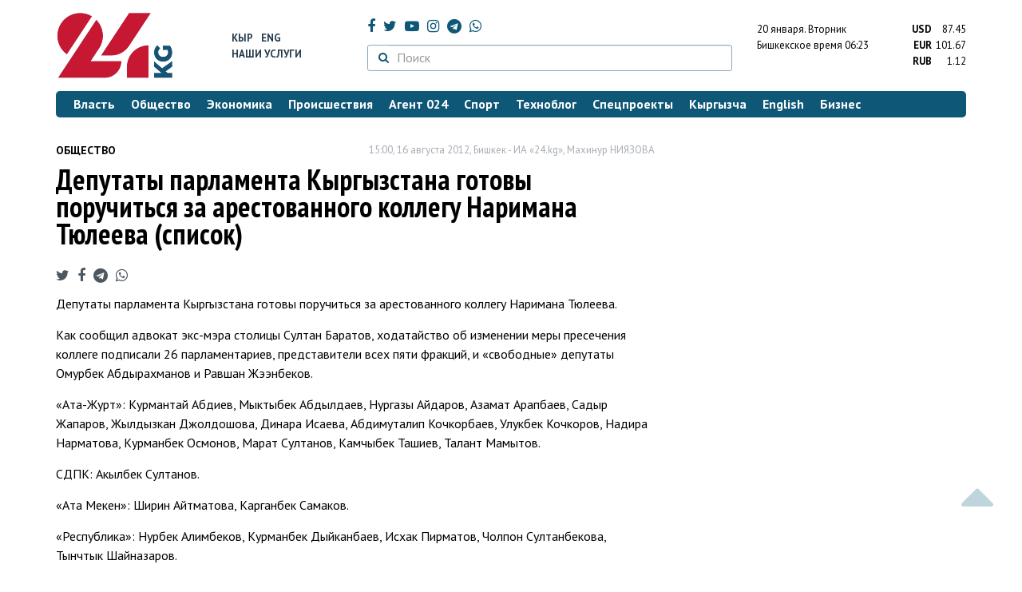

--- FILE ---
content_type: text/html; charset=UTF-8
request_url: https://24.kg/archive/ru/community/135003-deputaty-parlamenta-kyrgyzstana-gotovy.html/
body_size: 9987
content:
<!DOCTYPE html> <html lang="ru-RU"> <head> <meta charset="UTF-8"> <meta name="csrf-param" content="_csrf">
<meta name="csrf-token" content="fcEsjTCAfD1FVyiu_Mt5OE1YlJfHMAheL9_Xc1VCs6JPjGTEXtUkShA2coOLrTFUCTTuuvV5cARJuY0nJzKDlg=="> <script async src="https://www.googletagmanager.com/gtag/js?id=G-K616MXZCLM"></script> <script> window.dataLayer = window.dataLayer || []; function gtag(){dataLayer.push(arguments);} gtag('js', new Date()); gtag('config', 'G-K616MXZCLM'); </script> <title>Депутаты парламента Кыргызстана готовы поручиться за арестованного коллегу Наримана Тюлеева (список) » Общество » Архив » www.24.kg - КЫРГЫЗСТАН</title> <meta http-equiv="X-UA-Compatible" content="IE=edge"> <meta name="viewport" content="width=device-width, initial-scale=1.0, minimum-scale=1.0, user-scalable=no"/> <meta name="format-detection" content="telephone=no"> <meta name="description" content="Депутаты парламента Кыргызстана готовы поручиться за арестованного коллегу Наримана Тюлеева (список)Депутаты парламента Кыргызстана готовы поручиться за арестованного коллегу Наримана Тюлеев">
<meta name="title" content="Депутаты парламента Кыргызстана готовы поручиться за арестованного коллегу Наримана Тюлеева (список)">
<meta name="author" content="Махинур НИЯЗОВА">
<meta property="og:description" content="Депутаты парламента Кыргызстана готовы поручиться за арестованного коллегу Наримана Тюлеева (список)Депутаты парламента Кыргызстана готовы поручиться за арестованного коллегу Наримана Тюлеев">
<meta property="og:title" content="Депутаты парламента Кыргызстана готовы поручиться за арестованного коллегу Наримана Тюлеева (список)">
<meta property="og:url" content="https://24.kg/archive/ru/community/135003-deputaty-parlamenta-kyrgyzstana-gotovy.html/">
<meta property="og:type" content="article">
<meta property="og:site_name" content="24.kg">
<meta property="article:publisher" content="https://www.facebook.com/www.24.kg">
<meta property="article:published_time" content="2012-08-16T15:00:00+06:00">
<meta property="article:section" content="Общество">
<meta name="twitter:description" content="Депутаты парламента Кыргызстана готовы поручиться за арестованного коллегу Наримана Тюлеева (список)Депутаты парламента Кыргызстана готовы поручиться за арестованного коллегу Наримана Тюлеев">
<meta name="twitter:card" content="summary_large_image">
<meta name="twitter:site" content="@_24_kg">
<meta name="twitter:site:id" content="249014600">
<meta name="twitter:title" content="Депутаты парламента Кыргызстана готовы поручиться за арестованного коллегу Наримана Тюлеева (список)">
<meta id="mref" name="referrer" content="origin">
<meta name="keywords" content="новости, новости Кыргызстана, новости Киргизии, Кыргызстан, Бишкек, новости Бишкека, Киргизия, важное, новости сегодня">
<meta name="yandex-verification" content="7ce61452432d0247">
<meta name="yandex-verification" content="ac9b98a71e767119">
<meta name="google-site-verification" content="EZHHOrSGaC9q4eF38uFeqq1kTts6aYeNxX_NCqwI2xE">
<meta property="fb:app_id" content="942470665830749">
<meta property="og:locale" content="ru_ru">
<meta property="og:image" content="https://24.kg/files/media/151/151816.png">
<meta name="image_src" content="https://24.kg/files/media/151/151816.png">
<meta name="twitter:image:src" content="https://24.kg/files/media/151/151816.png">
<link href="/assets/7a772a43/images/ico/apple-touch-icon.png" rel="apple-touch-icon" sizes="72x72">
<link type="image/png" href="/assets/7a772a43/images/ico/favicon-32x32.png" rel="icon" sizes="32x32">
<link type="image/png" href="/assets/7a772a43/images/ico/favicon-16x16.png" rel="icon" sizes="16x16">
<link href="/assets/7a772a43/images/ico/manifest.json" rel="manifest">
<link href="/assets/7a772a43/images/ico/safari-pinned-tab.svg" rel="mask-icon" color="#5bbad5">
<link href="/assets/7a772a43/images/ico/favicon.ico" rel="shortcut icon">
<link rel="msapplication-config" content="/assets/7a772a43/images/ico/browserconfig.xml">
<link rel="theme-color" content="#ffffff">
<link type="application/rss+xml" href="/oshskie_sobytija/rss/" title="Ошские события" rel="alternate">
<link type="application/rss+xml" href="/vybory/rss/" title="Выборы" rel="alternate">
<link type="application/rss+xml" href="/politika/rss/" title="Политика" rel="alternate">
<link type="application/rss+xml" href="/parlament/rss/" title="Парламент" rel="alternate">
<link type="application/rss+xml" href="/ekonomika/rss/" title="Экономика" rel="alternate">
<link type="application/rss+xml" href="/obschestvo/rss/" title="Общество" rel="alternate">
<link type="application/rss+xml" href="/ljudi_i_sudby/rss/" title="Люди и судьбы" rel="alternate">
<link type="application/rss+xml" href="/bishkek_24/rss/" title="Бишкек-24" rel="alternate">
<link type="application/rss+xml" href="/velikaja_pobeda/rss/" title="Великая Победа" rel="alternate">
<link type="application/rss+xml" href="/reportazhi/rss/" title="Репортажи" rel="alternate">
<link type="application/rss+xml" href="/kriminal/rss/" title="Криминал" rel="alternate">
<link type="application/rss+xml" href="/proisshestvija/rss/" title="Происшествия" rel="alternate">
<link type="application/rss+xml" href="/biznes_info/rss/" title="Бизнес" rel="alternate">
<link type="application/rss+xml" href="/sport/rss/" title="Спорт" rel="alternate">
<link type="application/rss+xml" href="/kadry/rss/" title="Кадры" rel="alternate">
<link type="application/rss+xml" href="/kultura/rss/" title="Культура" rel="alternate">
<link type="application/rss+xml" href="/pro_kino/rss/" title="Про кино" rel="alternate">
<link type="application/rss+xml" href="/tsentralnaja_azija/rss/" title="Центральная Азия" rel="alternate">
<link type="application/rss+xml" href="/sng/rss/" title="СНГ" rel="alternate">
<link type="application/rss+xml" href="/zdorove/rss/" title="Здоровье" rel="alternate">
<link type="application/rss+xml" href="/v_mire/rss/" title="В мире" rel="alternate">
<link type="application/rss+xml" href="/tehnoblog/rss/" title="Техноблог" rel="alternate">
<link type="application/rss+xml" href="/finansy/rss/" title="Финансы" rel="alternate">
<link type="application/rss+xml" href="/eaes/rss/" title="ЕАЭС" rel="alternate">
<link type="application/rss+xml" href="/vlast/rss/" title="Власть" rel="alternate">
<link type="application/rss+xml" href="/agent_024/rss/" title="Агент 024" rel="alternate">
<link type="application/rss+xml" href="/spetsproekty/rss/" title="Спецпроекты" rel="alternate">
<link href="https://fonts.googleapis.com/css?family=PT+Sans+Narrow:400,700|PT+Sans:400,400i,700,700i|PT+Serif:400,400i,700,700i&amp;amp;subset=cyrillic" rel="stylesheet">
<link href="/assets/368fcb76aa6d9a493e9d85942ee97cf2.css?v=1663139712" rel="stylesheet"> <script>window.yaContextCb = window.yaContextCb || []</script> <script src="https://yandex.ru/ads/system/context.js" async></script> </head> <body > <div class="topBanner hidden-print"> <div class="container"> <div id="e7_w7" data-ox-phs='{"36":{"min":1200},"51":{"min":992,"max":1199},"52":{"min":768,"max":991},"53":{"max":767}}'></div> </div> </div> <div class="bottomBanner hidden-print"> <div class="container"> <a href="#" class="close-banner"><i class="fa fa-times-circle-o"></i></a> <div id="e7_w8" data-ox-phs='{"133":{"min":1200},"134":{"min":992,"max":1199},"135":{"min":768,"max":991},"136":{"max":767}}'></div> </div> </div> <div class="side-banners hidden-print"> <div class="side-banners-item side-banners-left"> <div id="e7_w9" data-ox-phs='{"129":{"min":1200},"130":{"min":992,"max":1199},"131":{"min":768,"max":991}}'></div> </div> <div class="side-banners-item side-banners-right"> <div id="e7_w10" data-ox-phs='{"132":{"min":1200},"130":{"min":992,"max":1199},"131":{"min":768,"max":991}}'></div> </div> </div> <div class="container"> <header class="row hidden-print"> <div class="col-lg-2 col-md-2 col-sm-2 col-xs-5 logo"> <a href="/"> <img class="visible-lg visible-xs" src="/assets/7a772a43/images/logo.png" alt="www.24.kg - КЫРГЫЗСТАН"><img class="visible-md" src="/assets/7a772a43/images/logo-md.png" alt="www.24.kg - КЫРГЫЗСТАН"><img class="visible-sm" src="/assets/7a772a43/images/logo-sm.png" alt="www.24.kg - КЫРГЫЗСТАН"> </a> </div> <div class="col-lg-2 col-md-2 col-sm-2 lang hidden-xs"> <div> <a href="/kyrgyzcha/">Кыр</a> <a href="/english/">Eng</a> </div> <div><a href="/about/services.html">Наши услуги</a></div> </div> <div class="col-lg-5 col-md-4 col-sm-4 hidden-xs socCont"> <div class="social"> <a target="_blank" href="https://www.facebook.com/www.24.kg/" rel="nofollow"><i class="fa fa-facebook" aria-hidden="true"></i></a> <a target="_blank" href="https://twitter.com/_24_kg" rel="nofollow"><i class="fa fa-twitter" aria-hidden="true"></i></a> <a target="_blank" href="https://www.youtube.com/channel/UCkKzgNm1_pyPPHKigI75MoQ" rel="nofollow"><i class="fa fa-youtube-play" aria-hidden="true"></i></a> <a target="_blank" href="https://www.instagram.com/24_kg/"><i class="fa fa-instagram" aria-hidden="true"></i></a> <a target="_blank" href="https://t.me/news24kg/"><i class="fa fa-telegram" aria-hidden="true"></i></a> <a target="_blank" href="https://wa.me/996555312024"><i class="fa fa-whatsapp" aria-hidden="true"></i></a> </div> <div class="search"> <form id="w11" action="/poisk_po_sajtu/" method="get"> <div class="input-group"> <span class="input-group-btn"> <button class="btn btn-default" type="submit"> <i class="fa fa-search" aria-hidden="true"></i> </button> </span>
<input type="text" id="searchform-text" class="form-control" name="SearchForm[text]" placeholder="Поиск"> </div> </form></div> </div> <div class="col-lg-3 col-md-4 col-sm-4 col-xs-7"> <div class="lang hidden-lg hidden-md hidden-sm"> <div> <a href="/kyrgyzcha/">Кыр</a> <a href="/english/">Eng</a> </div> <div><a href="/about/services.html">Наши услуги</a></div> </div> <div class="row"> <div class="col-xs-7 col-sm-7 col-md-8 pdr-0"> <div class="weather"> <span class="hidden-xs"> 20 января. <span style="text-transform: capitalize;"> вторник </span> </span> <span class="hidden-sm hidden-md hidden-lg"> 20 янв. <span style="text-transform: capitalize;"> вт. </span> </span><br/> <span class="hidden-sm hidden-xs">Бишкекское время</span> <span class="hidden-md hidden-lg">Время</span> 06:23
<!-- --> </div> </div> <div class="col-xs-5 col-sm-5 col-md-4 pdl-0 text-right"> <div class="currency " id="currencies"> <div data="87.45"> <b>USD</b><span> 87.45 </span> </div> <div data="101.67"> <b>EUR</b><span> 101.67 </span> </div> <div data="1.12"> <b>RUB</b><span> 1.12 </span> </div> </div>
<div id="currencies_popover" style="display: none"> <table class="table-striped table-hover"> <tr> <td> <b>USD</b> </td> <td> <div> <span>87.45</span> </div> </td> </tr> <tr> <td> <b>EUR</b> </td> <td> <div> <span>101.67</span> </div> </td> </tr> <tr> <td> <b>RUB</b> </td> <td> <div> <span>1.12</span> </div> </td> </tr> <tr> <td> <b>KZT</b> </td> <td> <div> <span>0.17</span> </div> </td> </tr> <tr> <td> <b>UZS</b> </td> <td> <div> <span>0.01</span> </div> </td> </tr> </table>
</div> </div> </div> </div> </header> <nav class="navbar hidden-print" id="menu"> <div class="navbar-header"> <button type="button" class="navbar-toggle menuMenuButton"> <i class="fa fa-align-justify" aria-hidden="true"></i> Рубрикатор </button>
<button class="navbar-toggle pull-right searchButton"><i class="fa fa-search" aria-hidden="true"></i></button>
<div id="searchForm"> <div class="title"><i class="fa fa-search" aria-hidden="true"></i> Поиск по сайту <span class="close closeSearchForm"><i class="fa fa-times" aria-hidden="true"></i></span> </div> <form id="w12" action="/poisk_po_sajtu/" method="get">
<input type="text" id="searchform-text" class="form-control" name="SearchForm[text]" placeholder="Поиск"> <button type="submit" class="btn btn-default">Найти</button> </form></div> </div> <div id="mainMenu"> <div class="title hidden-sm hidden-md hidden-lg"><i class="fa fa-bars" aria-hidden="true"></i> Рубрикатор <span class="close closeMainMenu"><i class="fa fa-times" aria-hidden="true"></i></span> </div> <ul class="nav navbar-nav"><li><a href="/vlast/"><span>Власть</span></a></li>
<li><a href="/obschestvo/"><span>Общество</span></a></li>
<li><a href="/ekonomika/"><span>Экономика</span></a></li>
<li><a href="/proisshestvija/"><span>Происшествия</span></a></li>
<li><a href="/agent_024/"><span>Агент 024</span></a></li>
<li><a href="/sport/"><span>Спорт</span></a></li>
<li><a href="/tehnoblog/"><span>Техноблог</span></a></li>
<li><a href="/spetsproekty/"><span>Спецпроекты</span></a></li>
<li><a href="/kyrgyzcha/"><span>Кыргызча</span></a></li>
<li><a href="/english/"><span>English</span></a></li>
<li><a href="/biznes_info/"><span>Бизнес</span></a></li></ul> </div><!-- /.navbar-collapse --> </nav> <div class="row"> <div class="col-xs-12"> <div id="e7_w13" class="mgb20 hidden-print" data-ox-phs='{"37":{"min":1200},"54":{"min":992,"max":1199},"55":{"min":768,"max":991},"56":{"max":767}}'></div> <div id="e7_w14" class="mgb20 hidden-print" data-ox-phs='{"112":{"min":1200},"113":{"min":992,"max":1199},"114":{"min":768,"max":991},"115":{"max":767}}'></div> </div> </div> <div class="row" id="content-wrapper"> <div class="col-sm-8 col-xs-12">
<div class="row"> <div class="col-xs-4 newsCat">Общество</div> <div class="col-xs-8 text-right newsDate hidden-xs">15:00, 16 августа 2012, Бишкек - ИА «24.kg», <span class='text-nowrap'>Махинур НИЯЗОВА</span></div>
</div>
<h1 class="newsTitle">Депутаты парламента Кыргызстана готовы поручиться за арестованного коллегу Наримана Тюлеева (список)</h1>
<div class="row"> <div class="col-xs-12 newsDate hidden-sm hidden-md hidden-lg">15:00, 16 августа 2012, Бишкек - ИА «24.kg», <span class='text-nowrap'>Махинур НИЯЗОВА</span></div>
</div>
<noindex> <div class="row hidden-print"> <div class="col-xs-12 social social-links"> <a rel="nofollow" target="_blank" href="https://twitter.com/intent/tweet?text=Депутаты парламента Кыргызстана готовы поручиться за арестованного коллегу Наримана Тюлеева (список)&url=https://24.kg/archive/ru/community/135003/"><i class="fa fa-twitter" aria-hidden="true"></i></a> <a rel="nofollow" target="_blank" href="https://www.facebook.com/dialog/feed?app_id=942470665830749&redirect_uri=https://24.kg/archive/ru/community/135003/&link=https://24.kg/archive/ru/community/135003/"><i class="fa fa-facebook" aria-hidden="true"></i></a> <a rel="nofollow" target="_blank" href="https://telegram.me/share/url?url=https://24.kg/archive/ru/community/135003/&text=Депутаты парламента Кыргызстана готовы поручиться за арестованного коллегу Наримана Тюлеева (список)"><i class="fa fa-telegram" aria-hidden="true"></i></a> <a rel="nofollow" target="_blank" href="https://wa.me/?text=https://24.kg/archive/ru/community/135003/"><i class="fa fa-whatsapp" aria-hidden="true"></i></a> </div> </div>
</noindex>
<div class="cont"> <p>Депутаты парламента Кыргызстана готовы поручиться за арестованного коллегу Наримана Тюлеева.</p>
<p>Как сообщил адвокат экс-мэра столицы Султан Баратов, ходатайство об изменении меры пресечения коллеге подписали 26 парламентариев, представители всех пяти фракций, и &laquo;свободные&raquo; депутаты Омурбек Абдырахманов и Равшан Жээнбеков.</p>
<p>&laquo;Ата-Журт&raquo;: Курмантай Абдиев, Мыктыбек Абдылдаев, Нургазы Айдаров, Азамат Арапбаев, Садыр Жапаров, Жылдызкан Джолдошова, Динара Исаева, Абдимуталип Кочкорбаев, Улукбек Кочкоров, Надира Нарматова, Курманбек Осмонов, Марат Султанов, Камчыбек Ташиев, Талант Мамытов.</p>
<p>СДПК: Акылбек Султанов.</p>
<p>&laquo;Ата Мекен&raquo;: Ширин Айтматова, Карганбек Самаков.</p>
<p>&laquo;Республика&raquo;: Нурбек Алимбеков, Курманбек Дыйканбаев, Исхак Пирматов, Чолпон Султанбекова, Тынчтык Шайназаров.</p>
<p>&laquo;Ар-Намыс&raquo;: Замир Бекбоев, Каныбек Иманалиев.</p>
<p>Напомним, 15 августа 2012 года Верховный суд Кыргызстана отпустил Наримана Тюлеева под домашний арест. Однако в тот же день лично генеральным прокурором Аидой Саляновой возбуждено уголовное дело в отношении бывшего мэра Бишкека, должностных лиц мэрии и муниципального предприятия &laquo;Тазалык&raquo; и &laquo;иных лиц по признакам преступления, предусмотренного статьей 303 (&laquo;Коррупция&raquo;) Уголовного кодекса КР&raquo;.</p>
<p>Уточняется, что уголовное дело возбуждено по фактам выявленных нарушений со стороны Наримана Тюлеева и других чиновников при подготовке, подписании и исполнении в 2008 году договора поставки &laquo;Тазалыку&raquo; мусороуборочных автомашин и незаконной продажи здания бывшего детского сада на улице Шопокова, 121.</p>
<p>&laquo;15 августа 2012 года в качестве подозреваемого по уголовному делу задержан депутат парламента Нариман Тюлеев&raquo;, - информирует ведомство.</p>
</div>
<noindex> <div class="row hidden-print"> <div class="col-xs-12 social social-links"> <a rel="nofollow" target="_blank" href="https://twitter.com/intent/tweet?text=Депутаты парламента Кыргызстана готовы поручиться за арестованного коллегу Наримана Тюлеева (список)&url=https://24.kg/archive/ru/community/135003/"><i class="fa fa-twitter" aria-hidden="true"></i></a> <a rel="nofollow" target="_blank" href="https://www.facebook.com/dialog/feed?app_id=942470665830749&redirect_uri=https://24.kg/archive/ru/community/135003/&link=https://24.kg/archive/ru/community/135003/"><i class="fa fa-facebook" aria-hidden="true"></i></a> <a rel="nofollow" target="_blank" href="https://telegram.me/share/url?url=https://24.kg/archive/ru/community/135003/&text=Депутаты парламента Кыргызстана готовы поручиться за арестованного коллегу Наримана Тюлеева (список)"><i class="fa fa-telegram" aria-hidden="true"></i></a> <a rel="nofollow" target="_blank" href="https://wa.me/?text=https://24.kg/archive/ru/community/135003/"><i class="fa fa-whatsapp" aria-hidden="true"></i></a> </div> </div>
</noindex>
<div class="row mgb30 hidden-print"> <div class="col-xs-12 col-sm-8 newsLink">Ссылка: <a href="/archive/ru/community/135003-deputaty-parlamenta-kyrgyzstana-gotovy.html/">https://24.kg/archive/ru/community/135003/</a> <br/> </div> <div class="col-xs-12 col-sm-4 text-right newsPrintLink"> <a href="javascript:window.print();"><i class="fa fa-print" aria-hidden="true"></i> Версия для печати</a> </div>
</div>
<div class="row"> <div class="col-lg-12"> <div id="e7_w0" class="mgb40 hidden-print" data-ox-phs='{"50":{"min":1200},"93":{"min":992,"max":1199},"94":{"min":768,"max":991},"95":{"max":767}}'></div> </div>
</div>
<div class="row hidden-print"> <div class="col-xs-12"> <div class="subscribe"> <div class="lineTitle"> <i class="fa fa-newspaper-o" aria-hidden="true"></i> новостная рассылка </div> <p>Самое важное за неделю</p> <div class="row"> <form id="mc-embedded-subscribe-form" class="validate" action="//www.us14.list-manage.com/subscribe/post?u=f8bd18f39c1880cad200c0143&amp;id=6f438e7693" method="post" name="mc-embedded-subscribe-form" target="_blank"> <div class="col-sm-9 col-xs-12 inpit"> <input type="email" name="EMAIL" placeholder="Электронная почта" required/> </div> <div class="col-sm-3 col-xs-12 button"> <button type="submit" class="btn btn-default"> <i class="fa fa-envelope-o" aria-hidden="true"></i> Подписаться </button> </div> </form> </div> </div> </div>
</div>
<div class="row"> <div class="col-xs-12"> <div id="e7_w1" class="mgb20 hidden-print" data-ox-phs='{"96":{"min":1200},"97":{"min":992,"max":1199},"98":{"min":768,"max":991},"99":{"max":767}}'></div> </div>
</div>
<div class="row"> <div class="col-xs-12"> <div id="e7_w2" class="mgb20 hidden-print" data-ox-phs='{"100":{"min":1200},"101":{"min":992,"max":1199},"102":{"min":768,"max":991},"103":{"max":767}}'></div> </div>
</div> </div> <div class="col-sm-4 hidden-xs hidden-print"> <div id="e7_w3" class="mgb40 hidden-print" data-ox-phs='{"47":{"min":1200},"84":{"min":992,"max":1199},"85":{"min":768,"max":991},"86":{"max":767}}'></div> <div id="e7_w4" class="mgb40 hidden-print" data-ox-phs='{"48":{"min":1200},"87":{"min":992,"max":1199},"88":{"min":768,"max":991},"89":{"max":767}}'></div> <div id="scrollable-banners"> <div id="e7_w5" class="mgb40 hidden-print" data-ox-phs='{"49":{"min":1200},"90":{"min":992,"max":1199},"91":{"min":768,"max":991},"92":{"max":767}}'></div><div id="e7_w6" class="mgb40 hidden-print" data-ox-phs='{"137":{"min":1200},"138":{"min":992,"max":1199},"139":{"min":768,"max":991},"140":{"max":767}}'></div> </div> </div> </div> <div class="hidden-print">
<div class="row"> <div class="col-xs-12"> <div class="lineTitle"> Бизнес <div class="line"></div> </div> </div>
</div>
<div class="row blockNews"> <div class="row"> <div class="col-sm-3 col-xs-6 "> <a href="/biznes_info/358413_seto_stala_esche_moschnee_masshtabnoe_obnovlenie_v100_naselennyih_punktah/" class="title"> <img src="/thumbnails/c8b93/60dc2/420040_w263_h198.png" alt="Сеть&amp;nbsp;О! стала еще мощнее: масштабное обновление в&amp;nbsp;100+ населенных пунктах
"> <span>Сеть&nbsp;О! стала еще мощнее: масштабное обновление в&nbsp;100+ населенных пунктах
</span> </a> </div> <div class="col-sm-3 col-xs-6 "> <a href="/biznes_info/358293_aktsiya_SWIFT-perevodyi_stali_esche_bolee_dostupnyimi_vKICB/" class="title"> <img src="/thumbnails/949eb/0d3e7/419851_w263_h198.png" alt="Акция! SWIFT-переводы стали еще более доступными в&amp;nbsp;KICB
"> <span>Акция! SWIFT-переводы стали еще более доступными в&nbsp;KICB
</span> </a> </div> <div class="col-xs-12 visible-xs"></div> <div class="col-sm-3 col-xs-6 "> <a href="/biznes_info/358187_neupustite_svoy_shans_marafon_prizov_otMBANK_nafinishnoy_pryamoy/" class="title"> <img src="/thumbnails/7f6b9/0ae07/419722_w263_h198.jpg" alt="Не&amp;nbsp;упустите свой шанс: марафон призов от&amp;nbsp;MBANK на&amp;nbsp;финишной прямой
"> <span>Не&nbsp;упустите свой шанс: марафон призов от&nbsp;MBANK на&nbsp;финишной прямой
</span> </a> </div> <div class="col-sm-3 col-xs-6 "> <a href="/biznes_info/358151_svyaz_bez_lishnih_pereplat_MEGA_predlagaet_nastraivaemyiy_tarif_MIX/" class="title"> <img src="/thumbnails/4af32/740eb/419673_w263_h198.jpg" alt="Связь без лишних переплат: MEGA предлагает настраиваемый тариф MIX
"> <span>Связь без лишних переплат: MEGA предлагает настраиваемый тариф MIX
</span> </a> </div> <div class="col-xs-12 visible-xs"></div> </div> </div> </div> </div> <footer class="footer"> <div class="container"> <ul class="nav hidden-print"><li><a href="/vlast/">Власть</a></li>
<li><a href="/obschestvo/">Общество</a></li>
<li><a href="/ekonomika/">Экономика</a></li>
<li><a href="/proisshestvija/">Происшествия</a></li>
<li><a href="/sport/">Спорт</a></li>
<li><a href="/whatsapp/">Агент 024</a></li>
<li><a href="/tehnoblog/">Техноблог</a></li>
<li><a href="/kyrgyzcha/">Кыргызча</a></li>
<li><a href="/english/">English</a></li>
<li><a href="/biznes_info/">Бизнес</a></li>
<li><a href="/video/">Видео</a></li></ul> <div class="row"> <div class="col-lg-9 col-md-9 col-sm-8 col-xs-12"> <div class="contact"> <div><i class="fa fa-phone" aria-hidden="true"></i><span>Телефон <a href="callto://+996312660188">+996 (312) 66-01-88</a></span></div> <div><i class="fa fa-envelope" aria-hidden="true"></i><span>Почта <a href="mailto:info@24.kg">info@24.kg</a></span> </div> </div> </div> <div class="col-lg-3 col-md-3 col-sm-4 hidden-xs hidden-print text-right"> <a href="https://yandex.ru/cy?base=0&amp;host=24.kg"><img src="//www.yandex.ru/cycounter?24.kg" width="88" height="31" alt="Индекс цитирования" border="0"/></a>. <!-- Yandex.Metrika informer --> <a href="https://metrika.yandex.ru/stat/?id=22715299&amp;from=informer" target="_blank" rel="nofollow"><img src="//informer.yandex.ru/informer/22715299/3_0_FFFFFFFF_FFFFFFFF_0_pageviews" style="width:88px; height:31px; border:0;" alt="Яндекс.Метрика" title="Яндекс.Метрика: данные за сегодня (просмотры, визиты и уникальные посетители)"/></a> <!-- /Yandex.Metrika informer --> <!-- Yandex.Metrika counter --> <noscript> <div><img src="//mc.yandex.ru/watch/22715299" style="position:absolute; left:-9999px;" alt=""/> </div> </noscript> <!-- /Yandex.Metrika counter --> </div> </div> <div class="row copy"> <div class="col-xs-12"> © ИА «24.kg» - Новости Кыргызстана. Все права защищены. Вся информация, размещенная на данном веб-сайте, предназначена только для персонального использования и не подлежит распространению без письменного разрешения ИА «24.kg». Редакция не несет ответственности за содержимое перепечатанных материалов и высказывания отдельных лиц. +18 <br/><br/> Кыргызстан, 720001, г. Бишкек, ул.Манасчы Сагымбая, 77 +996 312 660188 </div> </div> </div> <div class="visible-xs"></div> </footer> <div id="scroller" class="hidden-print"> <i class="fa fa-caret-up"></i> </div> <div id="e7_w15" class="flscrn" data-ox-phs='{"145":{"min":1200},"146":{"min":992,"max":1199},"147":{"min":768,"max":991},"148":{"max":767}}'></div> <div style="display:none;"> <script language="javascript" type="text/javascript"> java = "1.0"; java1 = "" + "refer=" + escape(document.referrer) + "&amp;page=" + escape(window.location.href); document.cookie = "astratop=1; path=/"; java1 += "&amp;c=" + (document.cookie ? "yes" : "now"); </script> <script language="javascript1.1" type="text/javascript"> java = "1.1"; java1 += "&amp;java=" + (navigator.javaEnabled() ? "yes" : "now"); </script> <script language="javascript1.2" type="text/javascript"> java = "1.2"; java1 += "&amp;razresh=" + screen.width + 'x' + screen.height + "&amp;cvet=" + (((navigator.appName.substring(0, 3) == "Mic")) ? screen.colorDepth : screen.pixelDepth); </script> <script language="javascript1.3" type="text/javascript">java = "1.3"</script> <script language="javascript" type="text/javascript"> java1 += "&amp;jscript=" + java + "&amp;rand=" + Math.random(); document.write("<a href='//www.net.kg/stat.php?id=1839&amp;fromsite=1839' target='_blank'>" + "<img src='//www.net.kg/img.php?id=1839&amp;" + java1 + "' border='0' alt='WWW.NET.KG' width='0' height='0' /></a>"); </script> <noscript> <a href='//www.net.kg/stat.php?id=1839&amp;fromsite=1839' target='_blank'><img src="//www.net.kg/img.php?id=1839" border='0' alt='WWW.NET.KG' width='0' height='0'/></a> </noscript> </div> <script src="/assets/cf237608c3250a952ef56665ce15299e.js?v=1663139711"></script>
<script src="/assets/be6abd9f/src/jquery.autocomplete.js?v=1654115673"></script>
<script src="//ox.24.kg/www/delivery/spcjs.php?id=2&amp;amp;target=_blank"></script>
<script src="/assets/ea6eda4/js/render.js?v=1570777467"></script>
<script>(function(i,s,o,g,r,a,m){i['GoogleAnalyticsObject']=r;i[r]=i[r]||function(){
(i[r].q=i[r].q||[]).push(arguments)},i[r].l=1*new Date();a=s.createElement(o),
m=s.getElementsByTagName(o)[0];a.async=1;a.src=g;m.parentNode.insertBefore(a,m)
})(window,document,'script','//www.google-analytics.com/analytics.js','ga');
ga('create', 'UA-29049490-1', 'auto');
ga('send', 'pageview');
ga('require', 'displayfeatures'); (function (d, w, c) { (w[c] = w[c] || []).push(function () { try { w.yaCounter22715299 = new Ya.Metrika({ id: 22715299, webvisor: true, clickmap: true, trackLinks: true, accurateTrackBounce: true }); } catch (e) { } }); var n = d.getElementsByTagName("script")[0], s = d.createElement("script"), f = function () { n.parentNode.insertBefore(s, n); }; s.type = "text/javascript"; s.async = true; s.src = (d.location.protocol == "https:" ? "https:" : "http:") + "//mc.yandex.ru/metrika/watch.js"; if (w.opera == "[object Opera]") { d.addEventListener("DOMContentLoaded", f, false); } else { f(); } })(document, window, "yandex_metrika_callbacks");</script>
<script>jQuery(function ($) { $('.social-links a').on('click', function(e){ e.preventDefault(); window.open($(this).attr('href'),'', 'menubar=no,toolbar=no,resizable=yes,scrollbars=yes,height=600,width=600'); });
jQuery('#w11').yiiActiveForm([{"id":"searchform-text","name":"text","container":".field-searchform-text","input":"#searchform-text","validate":function (attribute, value, messages, deferred, $form) {yii.validation.string(value, messages, {"message":"Значение «Искать по фразе» должно быть строкой.","skipOnEmpty":1});}}], []);
jQuery('#w12').yiiActiveForm([{"id":"searchform-text","name":"text","container":".field-searchform-text","input":"#searchform-text","validate":function (attribute, value, messages, deferred, $form) {yii.validation.string(value, messages, {"message":"Значение «Искать по фразе» должно быть строкой.","skipOnEmpty":1});}}], []);
});</script> <div id="css-loaded"></div> </body> </html>